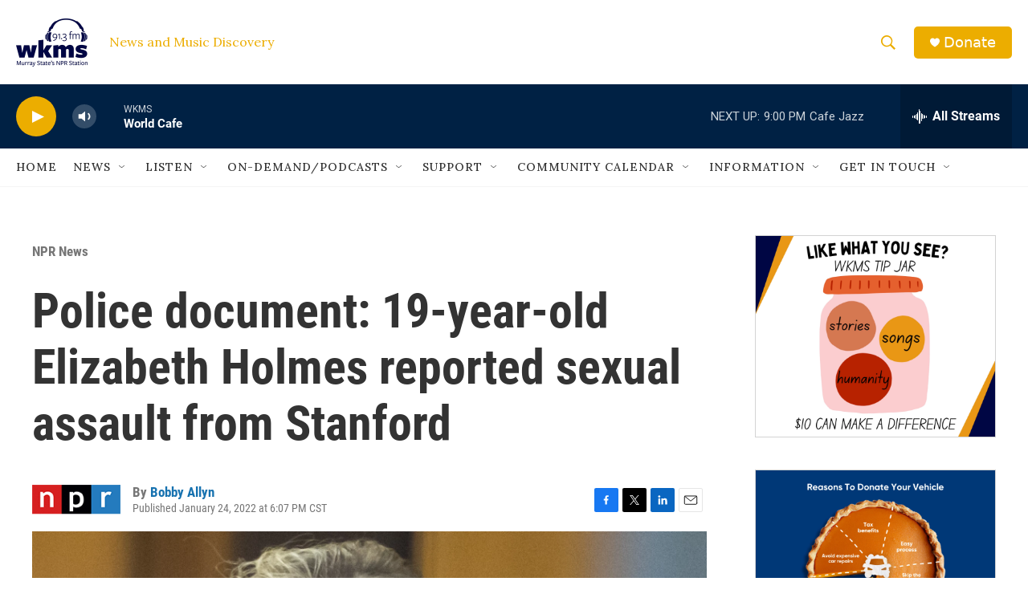

--- FILE ---
content_type: text/html; charset=utf-8
request_url: https://www.google.com/recaptcha/api2/aframe
body_size: 268
content:
<!DOCTYPE HTML><html><head><meta http-equiv="content-type" content="text/html; charset=UTF-8"></head><body><script nonce="WQ9SQd2Coh83GDCy4xwObQ">/** Anti-fraud and anti-abuse applications only. See google.com/recaptcha */ try{var clients={'sodar':'https://pagead2.googlesyndication.com/pagead/sodar?'};window.addEventListener("message",function(a){try{if(a.source===window.parent){var b=JSON.parse(a.data);var c=clients[b['id']];if(c){var d=document.createElement('img');d.src=c+b['params']+'&rc='+(localStorage.getItem("rc::a")?sessionStorage.getItem("rc::b"):"");window.document.body.appendChild(d);sessionStorage.setItem("rc::e",parseInt(sessionStorage.getItem("rc::e")||0)+1);localStorage.setItem("rc::h",'1768957950735');}}}catch(b){}});window.parent.postMessage("_grecaptcha_ready", "*");}catch(b){}</script></body></html>